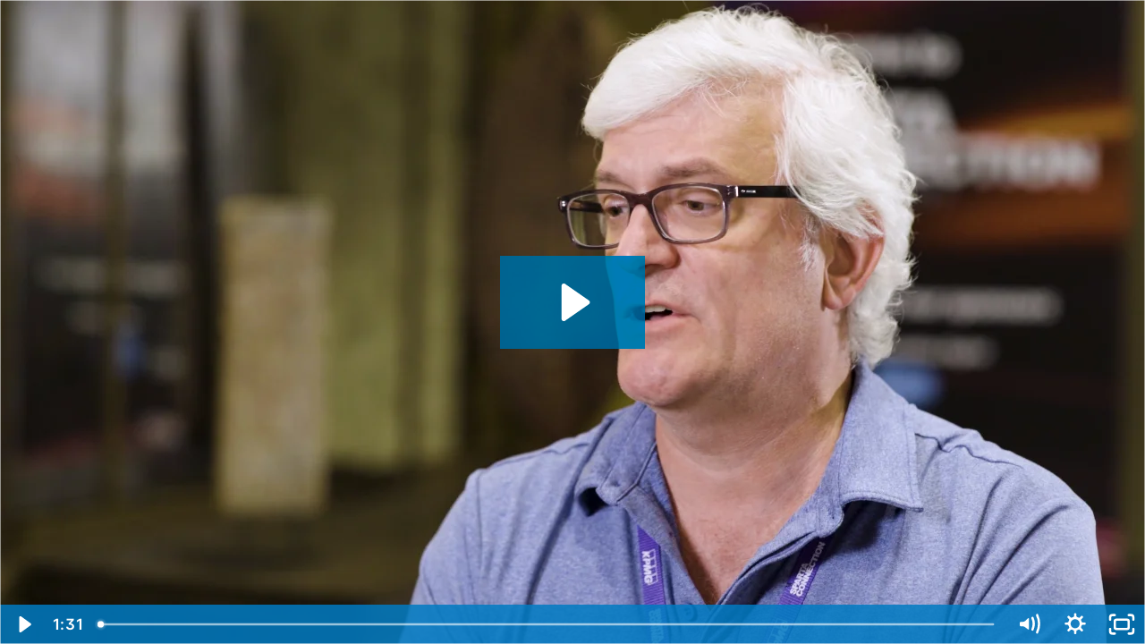

--- FILE ---
content_type: text/html; charset=utf-8
request_url: https://fast.wistia.net/embed/iframe/ob3fkcazid?dnt=1
body_size: 2300
content:
<!DOCTYPE html>
<html>
<head>
<meta content='width=device-width, user-scalable=no' name='viewport'>
<meta content='noindex' name='robots'>
<meta content='noindex,indexifembedded' name='googlebot'>
<title>Andrew Walnoha - Bausch Health</title>
<link rel="alternate" type="application/json+oembed" href="https://fast.wistia.com/oembed.json?url=https%3A%2F%2Ffast.wistia.com%2Fembed%2Fiframe%2Fob3fkcazid" title="Andrew Walnoha - Bausch Health" />
<meta name="twitter:card" content="player" />
<meta name="twitter:site" content="@wistia" />
<meta name="twitter:title" content="Andrew Walnoha - Bausch Health" />
<meta name="twitter:url" content="https://fast.wistia.net/embed/iframe/ob3fkcazid?twitter=true" />
<meta name="twitter:description" content="1 min 30 sec video" />
<meta name="twitter:image" content="https://embed-ssl.wistia.com/deliveries/42789f04ef1b97e9c2f72125a57b4d4fea5a91c0/file.jpg" />
<meta name="twitter:player" content="https://fast.wistia.net/embed/iframe/ob3fkcazid?twitter=true" />
<meta name="twitter:player:width" content="435" />
<meta name="twitter:player:height" content="245" />

<script>
  window._inWistiaIframe = true;
</script>
<style>
  html, body {margin:0;padding:0;overflow:hidden;height:100%;}
  object {border:0;}
  #wistia_video,.wistia_embed {height:100%;width:100%;}
</style>
</head>
<body>
<script>
  function addWindowListener (type, callback) {
    if (window.addEventListener) {
      window.addEventListener(type, callback, false);
    } else if (window.attachEvent) {
      window.attachEvent('on' + type, callback);
    }
  }
  
  window.wistiaPostMessageQueue = [];
  addWindowListener('message', function (event) {
    if (!window._wistiaHasInitialized) {
      wistiaPostMessageQueue.push(event);
    }
  });
</script>
<link as='script' crossorigin='anonymous' href='//fast.wistia.net/assets/external/insideIframe.js' rel='modulepreload'>
<script async src='//fast.wistia.net/assets/external/E-v1.js'></script>
<div class='wistia_embed' id='wistia_video'></div>
<script>
  const swatchPreference =  true;
  if (swatchPreference) {
    document.getElementById('wistia_video').innerHTML = '<div class="wistia_swatch" style="height:100%;left:0;opacity:0;overflow:hidden;position:absolute;top:0;transition:opacity 200ms;width:100%;"><img src="https://fast.wistia.net/embed/medias/ob3fkcazid/swatch" style="filter:blur(5px);height:100%;object-fit:contain;width:100%;" alt="" aria-hidden="true" onload="this.parentNode.style.opacity=1;" /></div>';
  }
</script>
<script>
  window._wq = window._wq || [];
  window._wq.push(function (W) {
    W.iframeInit({"accountId":49515,"accountKey":"wistia-production_49515","analyticsHost":"https://distillery.wistia.net","formsHost":"https://app.wistia.com","formEventsApi":"/form-stream/1.0.0","aspectRatio":1.7777777777777777,"assets":[{"is_enhanced":false,"type":"original","slug":"original","display_name":"Original File","details":{},"width":3840,"height":2160,"size":226979675,"bitrate":19539,"public":true,"status":2,"progress":1.0,"url":"https://embed-ssl.wistia.com/deliveries/ab76d5c3a29c0998a7ae3a99b4296815.bin","created_at":1658245612},{"is_enhanced":false,"type":"iphone_video","slug":"mp4_h264_424k","display_name":"360p","details":{},"container":"mp4","codec":"h264","width":640,"height":360,"ext":"mp4","size":4930377,"bitrate":424,"public":true,"status":2,"progress":1.0,"metadata":{"max_bitrate":524320,"average_bitrate":434724,"early_max_bitrate":456024,"av_stream_metadata":"{\"Audio\":{\"Codec ID\":\"mp4a-40-2\",\"frameRate\":43.066,\"sampleRate\":44100},\"Video\":{\"Codec ID\":\"avc1\",\"frameRate\":23.976,\"frameRateMode\":\"CFR\"}}"},"url":"https://embed-ssl.wistia.com/deliveries/611183f0dffb288cfe6dd2c8772574bbf9127ae4.bin","created_at":1658245612,"segment_duration":3,"opt_vbitrate":1200},{"is_enhanced":false,"type":"mp4_video","slug":"mp4_h264_257k","display_name":"224p","details":{},"container":"mp4","codec":"h264","width":400,"height":224,"ext":"mp4","size":2992887,"bitrate":257,"public":true,"status":2,"progress":1.0,"metadata":{"max_bitrate":290440,"average_bitrate":263891,"early_max_bitrate":270000,"av_stream_metadata":"{\"Audio\":{\"Codec ID\":\"mp4a-40-2\",\"frameRate\":43.066,\"sampleRate\":44100},\"Video\":{\"Codec ID\":\"avc1\",\"frameRate\":23.976,\"frameRateMode\":\"CFR\"}}"},"url":"https://embed-ssl.wistia.com/deliveries/99b2dcd4754d59f09077593a832ef24d7d879404.bin","created_at":1658245612,"segment_duration":3,"opt_vbitrate":300},{"is_enhanced":false,"type":"md_mp4_video","slug":"mp4_h264_698k","display_name":"540p","details":{},"container":"mp4","codec":"h264","width":960,"height":540,"ext":"mp4","size":8115249,"bitrate":698,"public":true,"status":2,"progress":1.0,"metadata":{"max_bitrate":894624,"average_bitrate":715543,"early_max_bitrate":750448,"av_stream_metadata":"{\"Audio\":{\"Codec ID\":\"mp4a-40-2\",\"frameRate\":43.066,\"sampleRate\":44100},\"Video\":{\"Codec ID\":\"avc1\",\"frameRate\":23.976,\"frameRateMode\":\"CFR\"}}"},"url":"https://embed-ssl.wistia.com/deliveries/20a4312b5fb18da27257ae434edd27ec4ff77cfc.bin","created_at":1658245612,"segment_duration":3,"opt_vbitrate":1800},{"is_enhanced":false,"type":"hd_mp4_video","slug":"mp4_h264_1086k","display_name":"720p","details":{},"container":"mp4","codec":"h264","width":1280,"height":720,"ext":"mp4","size":12616995,"bitrate":1086,"public":true,"status":2,"progress":1.0,"metadata":{"max_bitrate":1387216,"average_bitrate":1112474,"early_max_bitrate":1195496,"av_stream_metadata":"{\"Audio\":{\"Codec ID\":\"mp4a-40-2\",\"frameRate\":43.066,\"sampleRate\":44100},\"Video\":{\"Codec ID\":\"avc1\",\"frameRate\":23.976,\"frameRateMode\":\"CFR\"}}"},"url":"https://embed-ssl.wistia.com/deliveries/88110d85344266a271683cbee226549958e6fdfb.bin","created_at":1658245612,"segment_duration":3,"opt_vbitrate":3750},{"is_enhanced":false,"type":"hd_mp4_video","slug":"mp4_h264_2270k","display_name":"1080p","details":{},"container":"mp4","codec":"h264","width":1920,"height":1080,"ext":"mp4","size":26370538,"bitrate":2270,"public":true,"status":2,"progress":1.0,"metadata":{"max_bitrate":2907768,"average_bitrate":2325162,"early_max_bitrate":2413216,"av_stream_metadata":"{\"Audio\":{\"Codec ID\":\"mp4a-40-2\",\"frameRate\":43.066,\"sampleRate\":44100},\"Video\":{\"Codec ID\":\"avc1\",\"frameRate\":23.976,\"frameRateMode\":\"CFR\"}}"},"url":"https://embed-ssl.wistia.com/deliveries/02cec58b50e1b6e8a5bbd1325365f03d87903480.bin","created_at":1658245612,"segment_duration":3,"opt_vbitrate":5625},{"is_enhanced":false,"type":"hd_mp4_video","slug":"mp4_h264_7579k","display_name":"4k","details":{},"container":"mp4","codec":"h264","width":3840,"height":2160,"ext":"mp4","size":88027199,"bitrate":7579,"public":true,"status":2,"progress":1.0,"metadata":{"max_bitrate":9793336,"average_bitrate":7761598,"early_max_bitrate":7815048,"av_stream_metadata":"{\"Audio\":{\"Codec ID\":\"mp4a-40-2\",\"frameRate\":43.066,\"sampleRate\":44100},\"Video\":{\"Codec ID\":\"avc1\",\"frameRate\":23.976,\"frameRateMode\":\"CFR\"}}"},"url":"https://embed-ssl.wistia.com/deliveries/3924111b4d0ef6c4cf58cabea640c375d90570d7.bin","created_at":1658245612,"segment_duration":3,"opt_vbitrate":11250},{"is_enhanced":false,"type":"still_image","slug":"still_image_3840x2160","display_name":"Thumbnail Image","details":{},"width":3840,"height":2160,"ext":"jpg","size":5029918,"bitrate":0,"public":true,"status":2,"progress":1.0,"url":"https://embed-ssl.wistia.com/deliveries/42789f04ef1b97e9c2f72125a57b4d4fea5a91c0.bin","created_at":1658245612},{"is_enhanced":false,"type":"storyboard","slug":"storyboard_2000x2147","display_name":"Storyboard","details":{},"width":2000,"height":2147,"ext":"jpg","size":5635257,"bitrate":0,"public":true,"status":2,"progress":1.0,"metadata":{"frame_count":181,"aspect_ratio":1.7777777777777777,"frame_height":113,"frame_width":200},"url":"https://embed-ssl.wistia.com/deliveries/0fe1f29fa8cc6ab10bf45430a148cf5dfa4dff6c.bin","created_at":1658245612}],"branding":false,"createdAt":1658245612,"distilleryUrl":"https://distillery.wistia.com/x","duration":90.731,"enableCustomerLogo":true,"firstEmbedForAccount":false,"firstShareForAccount":false,"availableTranscripts":[],"hashedId":"ob3fkcazid","mediaId":93076707,"mediaKey":"wistia-production_93076707","mediaType":"Video","name":"Andrew Walnoha - Bausch Health","preloadPreference":null,"progress":1.0,"protected":false,"projectId":606737,"seoDescription":"a Website/Customer Testimonials video","showAbout":true,"status":2,"type":"Video","playableWithoutInstantHls":true,"stats":{"loadCount":98409,"playCount":9478,"uniqueLoadCount":87504,"uniquePlayCount":9318,"averageEngagement":0.312742},"trackingTransmitInterval":20,"liveStreamEventDetails":null,"integrations":{"google_analytics":true},"hls_enabled":true,"embed_options":{"opaqueControls":false,"playerColor":"007bc2","playerColorGradient":{"on":false,"colors":[["#007bc2",0],["#66e1ff",1]]},"plugin":{},"volumeControl":"true","fullscreenButton":"true","controlsVisibleOnLoad":"true","bpbTime":"false","vulcan":true,"newRoundedIcons":true,"shouldShowCaptionsSettings":true},"embedOptions":{"opaqueControls":false,"playerColor":"007bc2","playerColorGradient":{"on":false,"colors":[["#007bc2",0],["#66e1ff",1]]},"plugin":{},"volumeControl":"true","fullscreenButton":"true","controlsVisibleOnLoad":"true","bpbTime":"false","vulcan":true,"newRoundedIcons":true,"shouldShowCaptionsSettings":true}}, {});
    window._wistiaHasInitialized = true;
  });
</script>
</body>
</html>
